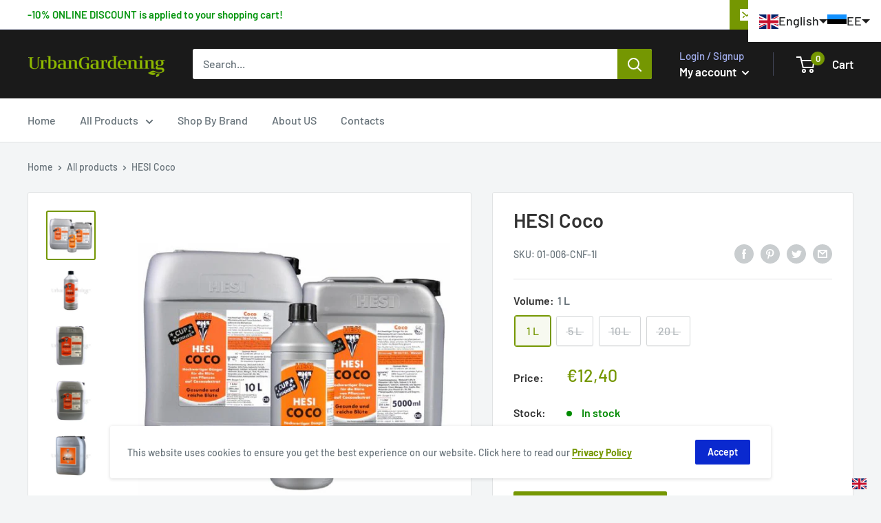

--- FILE ---
content_type: text/javascript
request_url: https://store.urbangardening.eu/cdn/shop/t/10/assets/custom.js?v=90373254691674712701599571342
body_size: -528
content:
//# sourceMappingURL=/cdn/shop/t/10/assets/custom.js.map?v=90373254691674712701599571342


--- FILE ---
content_type: text/javascript; charset=UTF-8
request_url: https://support.urbangardening.eu/server.php?rqst=track&output=jcrpt&operator=Robin&group=sales&hg=&hfk=MQ__&ovlv=djI_&ovltwo=MQ__&ovlc=MQ__&esc=IzNlNTAwMA__&epc=IzdlOWUxMg__&ovlts=MA__&ovlapo=MQ__&nse=0.3413083967739856
body_size: 4296
content:
var lz_poll_server = "https://support.urbangardening.eu/";
var lz_poll_url = "https://support.urbangardening.eu/server.php";
var lz_poll_website = "";
var lz_poll_frequency = 30;
var lz_poll_file_chat = "chat.php";
var lz_window_width = "400";
var lz_window_height = "600";
var lz_alert_html = '[base64]';
var lz_is_ie = false;
var lz_overlay_chat_available = true;
var lz_overlays_possible = true;
var lz_geo_error_span = 30;
var lz_geo_data_count = 6;
var lz_geo_resolution = null;
var lz_geo_resolution;
var lz_geo_resolution_needed = true;
var lz_user_id = "7cbc672447";
var lz_browser_id = "9385d681c3";
var lz_server_id = "e73b6";
var lz_geo_url = "aHR0cHM6Ly9zdXBwb3J0LnVyYmFuZ2FyZGVuaW5nLmV1L2dlby5waHA/YT0x";
var lz_mip = "3.145.xxx.xxx";
var lz_oak = '';
var lz_is_mobile = false;
var lz_server_time = 1769743115;


function LiveZillaData(){var x=1;}

LiveZillaData.F111 = "";
LiveZillaData.F112 = "";
LiveZillaData.F113 = "";
LiveZillaData.F114 = "";
LiveZillaData.F116 = "";

LiveZillaData.AreaCode = "";
LiveZillaData.Language = "";
LiveZillaData.PassThruParameters = "b3BlcmF0b3I9Um9iaW4mZ3JvdXA9c2FsZXMmb3Zsdj1kaklfJm92bHR3bz1NUV9fJm92bGM9TVFfXyZlc2M9SXpObE5UQXdNQV9fJmVwYz1JemRsT1dVeE1nX18mb3ZsdHM9TUFfXyZvdmxhcG89TVFfXw==";
LiveZillaData.ChatParameters = "[base64]";
LiveZillaData.WriteToServer = false;
LiveZillaData.InputFieldIndices = null;
LiveZillaData.InputFieldValues = null;
LiveZillaData.InputFieldFiles = null;
LiveZillaData.Groups = null;
LiveZillaData.ForceSelectInit = false;
LiveZillaData.ForceSelectMade = false;
LiveZillaData.ForceGroupSelect = false;
LiveZillaData.QueueMessageAppended = false;
LiveZillaData.TimerWaiting = null;
LiveZillaData.CookiePrefix = "";

var lz_resources = [false,false,false,false,false,false];
LazyLoad=function(x,h){function r(b,a){var c=h.createElement(b),d;for(d in a)a.hasOwnProperty(d)&&c.setAttribute(d,a[d]);return c}function k(b){var a=i[b],c,d;if(a){c=a.callback;d=a.urls;d.shift();l=0;if(!d.length){c&&c.call(a.context,a.obj);i[b]=null;j[b].length&&m(b)}}}function w(){if(!e){var b=navigator.userAgent;e={async:h.createElement("script").async===true};(e.webkit=/AppleWebKit\//.test(b))||(e.ie=/MSIE/.test(b))||(e.opera=/Opera/.test(b))||(e.gecko=/Gecko\//.test(b))||(e.unknown=true)}}function m(b,
a,c,d,s){var n=function(){k(b)},o=b==="css",f,g,p;w();if(a){a=typeof a==="string"?[a]:a.concat();if(o||e.async||e.gecko||e.opera)j[b].push({urls:a,callback:c,obj:d,context:s});else{f=0;for(g=a.length;f<g;++f)j[b].push({urls:[a[f]],callback:f===g-1?c:null,obj:d,context:s})}}if(!(i[b]||!(p=i[b]=j[b].shift()))){q||(q=h.head||h.getElementsByTagName("head")[0]);a=p.urls;f=0;for(g=a.length;f<g;++f){c=a[f];if(o)c=r("link",{charset:"utf-8","class":"lazyload",href:c,rel:"stylesheet",type:"text/css"});else{c=
r("script",{charset:"utf-8","class":"lazyload",src:c});c.async=false}if(e.ie)c.onreadystatechange=function(){var t=this.readyState;if(t==="loaded"||t==="complete"){this.onreadystatechange=null;n()}};else if(o&&(e.gecko||e.webkit))if(e.webkit){p.urls[f]=c.href;u()}else setTimeout(n,50*g);else c.onload=c.onerror=n;q.appendChild(c)}}}function u(){var b=i.css,a;if(b){for(a=v.length;a&&--a;)if(v[a].href===b.urls[0]){k("css");break}l+=1;if(b)l<200?setTimeout(u,50):k("css")}}var e,q,i={},l=0,j={css:[],js:[]},
v=h.styleSheets;return{css:function(b,a,c,d){m("css",b,a,c,d)},js:function(b,a,c,d){m("js",b,a,c,d)}}}(this,this.document);
var getResJS = "?t=js&1=jsglobal.min.js&2=jsbox.min.js&3=jstrack.min.js&v=ahgzixd7";
var getResCSS = "?t=css&1=style.min.css";

if(lz_overlay_chat_available)
{
    getResCSS += "&2=chat_ahgzixd7/style.min.css";
    getResJS += "&4=jsextern.min.js";
}

LazyLoad.js(lz_poll_server + 'resource.php' + getResJS + '', function () {lz_resources[0]=true;lz_resources[1]=true;lz_resources[2]=true;lz_resources[4]=true;});
LazyLoad.css(lz_poll_server + 'resource.php' + getResCSS + '', function (arg) {var x=1;}, '');var lz_hide_group_chat = false;
var lz_hide_group_ticket = false;
var lz_color_primary = '#7e9e12';
var lz_color_primary_dark = '#5a710d';
var lz_color_secondary = '#3e5000';
var lz_border_radius = 10;
var lz_tickets_external = false;
var lz_chats_external = false;
var lz_kb_external = false;
var lz_kb_embed = false;
var lz_kb_embed_url = '?operator=Robin&group=sales&ovlv=djI_&ovltwo=MQ__&ovlc=MQ__&esc=IzNlNTAwMA__&epc=IzdlOWUxMg__&ovlts=MA__&ovlapo=MQ__';
var lz_kb_root = '';
var lz_post_html = '[base64]';
var lz_add_html = '[base64]';
var lz_tr_api_key = '';
var lz_trans_into = 'en';
var lz_ticket_when_online = true;
var lz_shared_kb_auto_search = true;
var lz_shared_kb_last_search_time = 0;
var lz_monitoring_active = true;
var lz_ec_image = '<!--ec_image-->';
var lz_ec_o_image = '<!--ec_o_image-->';
var lz_comp_logo = 'https://support.urbangardening.eu/images/carrier_logo.png';

function OverlayChatWidgetV2()
{
}

OverlayChatWidgetV2.__PublicGroupChat = '';

OverlayChatWidgetV2.OfflineMessageMode = '0';
OverlayChatWidgetV2.OfflineMessageHTTP = 'http://www.yoursite.domain/yourwebform';
OverlayChatWidgetV2.OfflineMessageNewWindow = false;

OverlayChatWidgetV2.CallbackMode = '0';
OverlayChatWidgetV2.CallbackHTTP = '';
OverlayChatWidgetV2.CallbackNewWindow = false;
OverlayChatWidgetV2.MessageSneakPeek = true;
OverlayChatWidgetV2.BotFeedback = false;
OverlayChatWidgetV2.BotForm = false;
OverlayChatWidgetV2.ForceGroupSelect = false;
OverlayChatWidgetV2.NotificationSound = 'wind';
OverlayChatWidgetV2.MessageSound = 'message';

try
{
    var style = document.createElement('style');
    style.type = 'text/css';

    style.innerHTML += ':root{--sc-color: #3e5000;--pc-color: #7e9e12;--lz-border-color: hsl(73.714285714286,20%,95%);--lz-icon-color: hsl(73.714285714286,10%,80%);--lz-text-color: hsl(73.714285714286,30%,30%);--lz-light-color: hsl(73.714285714286,10%,98%);--lz-input-border-color: hsl(73.714285714286,10%,85%);--lz-input-bg-color: hsl(73.714285714286,30%,99%);}';
    style.innerHTML += '#lz_overlay_chat .lz_form_check:checked + .lz_form_check_label:before {content: "";background: radial-gradient(#7e9e12 35%, #f1f1f1 45%, #fafafa 100%);}';
    document.getElementsByTagName('head')[0].appendChild(style);
}
catch(ex)
{

}

function lz_chat_get_parameters(_ws)
{
    return lz_getp_track;
}

function lz_chat_open()
{

}

function lz_chat_update_css(){
    document.getElementById('lz_chat_overlay_minimize').style.display = (lz_overlay_chat.m_FullScreenMode) ? 'none' : '';
    document.getElementById("lz_chat_overlay_main").className = (lz_overlay_chat.m_FixedMode) ? "lz_chat_base notranslate lz_chat_mdc" : "lz_chat_base notranslate";
    document.getElementById('lz_chat_overlay_options_box').style.height = (Math.min(lz_overlay_chat_height-200,300)) + "px";
    document.getElementById('lz_chat_overlay_main').style.borderRadius = (lz_overlay_chat.m_FixedMode || lz_overlay_chat.m_FullScreenMode) ? 0 : lz_border_radius + 'px';
    if(false)
        lz_overlay_chat.m_FrameElement.style.boxShadow = "0px 0px 0px ";
}